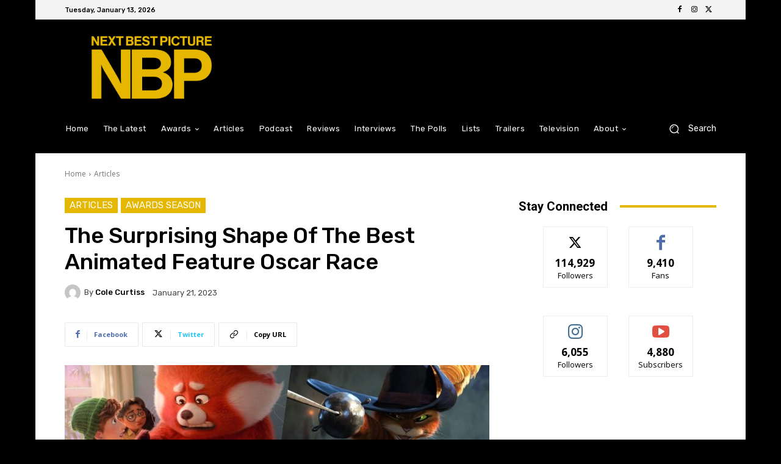

--- FILE ---
content_type: text/html; charset=utf-8
request_url: https://www.google.com/recaptcha/api2/aframe
body_size: 267
content:
<!DOCTYPE HTML><html><head><meta http-equiv="content-type" content="text/html; charset=UTF-8"></head><body><script nonce="WkqCbVYslAUi0GAgKlaOgA">/** Anti-fraud and anti-abuse applications only. See google.com/recaptcha */ try{var clients={'sodar':'https://pagead2.googlesyndication.com/pagead/sodar?'};window.addEventListener("message",function(a){try{if(a.source===window.parent){var b=JSON.parse(a.data);var c=clients[b['id']];if(c){var d=document.createElement('img');d.src=c+b['params']+'&rc='+(localStorage.getItem("rc::a")?sessionStorage.getItem("rc::b"):"");window.document.body.appendChild(d);sessionStorage.setItem("rc::e",parseInt(sessionStorage.getItem("rc::e")||0)+1);localStorage.setItem("rc::h",'1768365136113');}}}catch(b){}});window.parent.postMessage("_grecaptcha_ready", "*");}catch(b){}</script></body></html>

--- FILE ---
content_type: application/javascript; charset=utf-8
request_url: https://fundingchoicesmessages.google.com/f/AGSKWxXwYdueB4O1b8VmzK5iRMrTGBD8oBFdaCeq_jBromUlmJ38pBd7QNHqLV-A76RHkG4NUZNEGm5lVPh9XBWz14a5JruMRbpLA9DWHFL7E7V2I1aDclbA7BrMR9jEWPwCR6XXFwbGyx83jxaMsx6YJvJT1hWYxfZxFo2BrC3ilYZQtsiOQFZxe0i0H2kc/_/hostedbannerads./advertlayer./deluxe/ad.-adswizz-/affiliationcash.
body_size: -1289
content:
window['cca1967f-773d-42b0-93ee-2627b8d04af1'] = true;